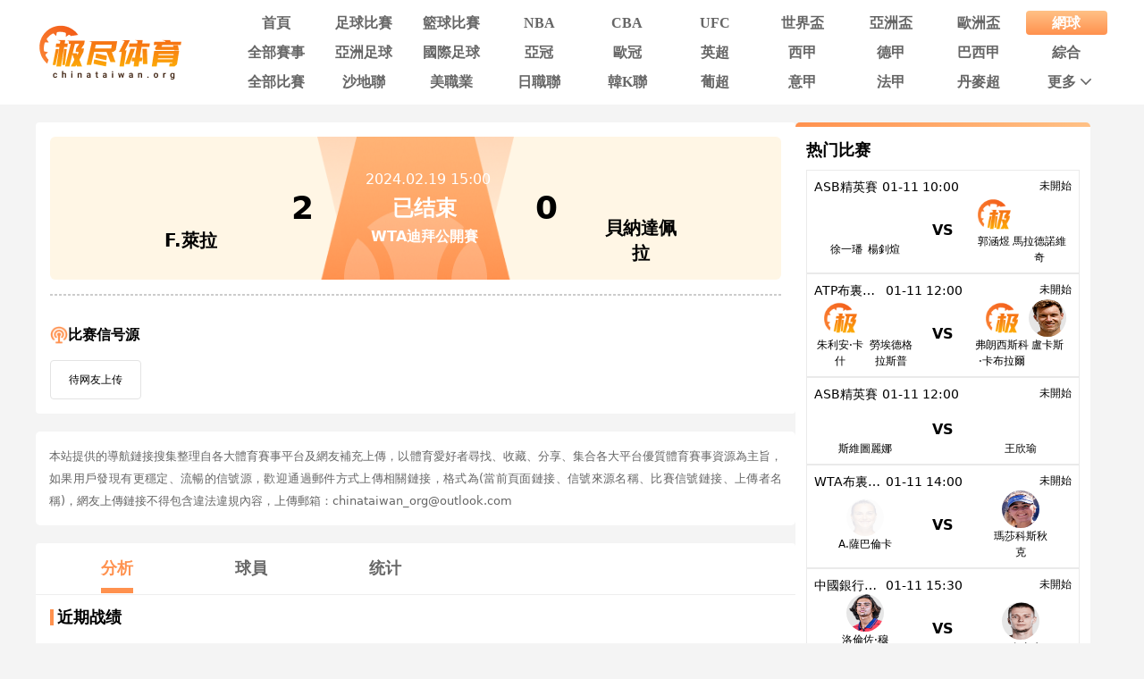

--- FILE ---
content_type: text/html; charset=utf-8
request_url: https://www.chinataiwan.org/live/wangqiu/173449.html
body_size: 13530
content:
<!DOCTYPE html><html><head><meta name="viewport" content="width=device-width"/><meta charSet="utf-8"/><meta http-equiv="Content-Type" content="text/html; charset=utf-8"/><meta http-equiv="X-UA-Compatible"/><meta name="copyright" content="https://www.chinataiwan.org/"/><title>F.莱拉VS贝纳达佩拉直播_WTA迪拜公开赛F.莱拉VS贝纳达佩拉录像回放_02-19 周一_极尽体育</title><meta content="极尽体育提供免费02-19 周一WTA迪拜公开赛F.莱拉VS贝纳达佩拉直播在线观看并提供F.莱拉VS贝纳达佩拉全场比赛视频录像回放以及视频集锦等观看。" name="description"/><meta content="F.莱拉VS贝纳达佩拉视频直播,F.莱拉VS贝纳达佩拉录像回放,极尽体育" name="keywords"/><meta name="referrer" content="strict-origin-when-cross-origin"/><script async="" src="https://www.googletagmanager.com/gtag/js?id=G-E7QEG2WXJH"></script><script>
          if(/Android|webOS|iPhone|iPod|BlackBerry|IEMobile|Opera Mini/i.test(navigator.userAgent)){
            var path = window.location.pathname;
            window.location = "https://m.chinataiwan.org" + path;
          }
          
          var _hmt = _hmt || [];
          (function() {
            var hm = document.createElement("script");
            hm.src = "https://hm.baidu.com/hm.js?82105cdd12aa1c32437cd3afadbfdf2b";
            var s = document.getElementsByTagName("script")[0]; 
            s.parentNode.insertBefore(hm, s);
          })();
          
          var _czc = _czc || [];
          (function () {
            var um = document.createElement("script");
            um.src = "https://s9.cnzz.com/z.js?id=1281412326&async=1";
            var s = document.getElementsByTagName("script")[0];
            s.parentNode.insertBefore(um, s);
          })();

          window.dataLayer = window.dataLayer || [];
          function gtag(){dataLayer.push(arguments);}
          gtag('js', new Date());
          gtag('config', 'G-E7QEG2WXJH');

          </script><meta name="next-head-count" content="11"/><link data-next-font="" rel="preconnect" href="/" crossorigin="anonymous"/><link rel="preload" href="https://static.chinataiwan.org/pc/_next/static/css/f8949b4ec10d8671.css" as="style"/><link rel="stylesheet" href="https://static.chinataiwan.org/pc/_next/static/css/f8949b4ec10d8671.css" data-n-g=""/><noscript data-n-css=""></noscript><script defer="" nomodule="" src="https://static.chinataiwan.org/pc/_next/static/chunks/polyfills-c67a75d1b6f99dc8.js"></script><script src="https://static.chinataiwan.org/pc/_next/static/chunks/webpack-a37ae37442125096.js" defer=""></script><script src="https://static.chinataiwan.org/pc/_next/static/chunks/framework-fae63b21a27d6472.js" defer=""></script><script src="https://static.chinataiwan.org/pc/_next/static/chunks/main-f4bbf8aa44ce32b7.js" defer=""></script><script src="https://static.chinataiwan.org/pc/_next/static/chunks/pages/_app-c3d358b2b2c91f0d.js" defer=""></script><script src="https://static.chinataiwan.org/pc/_next/static/chunks/75fc9c18-b8a23cd7b79544b6.js" defer=""></script><script src="https://static.chinataiwan.org/pc/_next/static/chunks/260-e9b07f57f9f93770.js" defer=""></script><script src="https://static.chinataiwan.org/pc/_next/static/chunks/387-8023c0c8584c4735.js" defer=""></script><script src="https://static.chinataiwan.org/pc/_next/static/chunks/116-474fa78d470c447a.js" defer=""></script><script src="https://static.chinataiwan.org/pc/_next/static/chunks/pages/live/%5Bmatch_type%5D/%5Btopic_name%5D-1d517ea6b2531c2f.js" defer=""></script><script src="https://static.chinataiwan.org/pc/_next/static/UwVBmpBys8BidMf6_5XD6/_buildManifest.js" defer=""></script><script src="https://static.chinataiwan.org/pc/_next/static/UwVBmpBys8BidMf6_5XD6/_ssgManifest.js" defer=""></script></head><body><div id="__next"><div class="header-shadow"><div class="header flex flex-col justify-center w-full bg-white"><div class="grid grid-cols-[169px_1fr] max12:px-[15px] items-center gap-x-[54px] justify-between w-full max-w-[1200px] mx-auto py-[12px]"><a class="flex justify-center items-center w-[169px]"><span class=" lazy-load-image-background opacity" style="background-image:url(/images/default_img_2.png);background-size:100% 100%;color:transparent;display:inline-block;height:62px;width:169px"><span class="box-border w-[inherit] h-[inherit] " style="display:inline-block;width:169px;height:62px"></span></span></a><div class="grid grid-cols-[repeat(auto-fill,minmax(87px,1fr))] gap-x-[6px] gap-y-[6px]"><div class=""><a href="/"><div class="navItem flex items-center justify-center rounded min12:w-[91px] max12:w-[87px] h-[27px] font-bold text-[16px]  text-[#666]">首頁</div></a></div><div class=""><a href="/live/zuqiu/"><div class="navItem flex items-center justify-center rounded min12:w-[91px] max12:w-[87px] h-[27px] font-bold text-[16px]  text-[#666]">足球比賽</div></a></div><div class=""><a href="/live/lanqiu/"><div class="navItem flex items-center justify-center rounded min12:w-[91px] max12:w-[87px] h-[27px] font-bold text-[16px]  text-[#666]">籃球比賽</div></a></div><div class=""><a href="/live/lanqiu/nba/"><div class="navItem flex items-center justify-center rounded min12:w-[91px] max12:w-[87px] h-[27px] font-bold text-[16px]  text-[#666]">NBA</div></a></div><div class=""><a href="/live/lanqiu/cba/"><div class="navItem flex items-center justify-center rounded min12:w-[91px] max12:w-[87px] h-[27px] font-bold text-[16px]  text-[#666]">CBA</div></a></div><div class=""><a href="/live/zonghe/ufc/"><div class="navItem flex items-center justify-center rounded min12:w-[91px] max12:w-[87px] h-[27px] font-bold text-[16px]  text-[#666]">UFC</div></a></div><div class=""><a href="/live/zuqiu/shijiebei/"><div class="navItem flex items-center justify-center rounded min12:w-[91px] max12:w-[87px] h-[27px] font-bold text-[16px]  text-[#666]">世界盃</div></a></div><div class=""><a href="/live/zuqiu/yazhoubei/"><div class="navItem flex items-center justify-center rounded min12:w-[91px] max12:w-[87px] h-[27px] font-bold text-[16px]  text-[#666]">亞洲盃</div></a></div><div class=""><a href="/live/zuqiu/ouzhoubei/"><div class="navItem flex items-center justify-center rounded min12:w-[91px] max12:w-[87px] h-[27px] font-bold text-[16px]  text-[#666]">歐洲盃</div></a></div><div class=""><a href="/live/wangqiu/"><div class="navItem flex items-center justify-center rounded min12:w-[91px] max12:w-[87px] h-[27px] font-bold text-[16px]  bg-box-gradient text-white">網球</div></a></div><div class=""><a href="/live/saishi/"><div class="navItem flex items-center justify-center rounded min12:w-[91px] max12:w-[87px] h-[27px] font-bold text-[16px]  text-[#666]">全部賽事</div></a></div><div class=""><a href="/live/zuqiu/yazhouzuqiu"><div class="navItem flex items-center justify-center rounded min12:w-[91px] max12:w-[87px] h-[27px] font-bold text-[16px]  text-[#666]">亞洲足球</div></a></div><div class=""><a href="/live/zuqiu/guojizuqiu"><div class="navItem flex items-center justify-center rounded min12:w-[91px] max12:w-[87px] h-[27px] font-bold text-[16px]  text-[#666]">國際足球</div></a></div><div class=""><a href="/live/zuqiu/yaguan/"><div class="navItem flex items-center justify-center rounded min12:w-[91px] max12:w-[87px] h-[27px] font-bold text-[16px]  text-[#666]">亞冠</div></a></div><div class=""><a href="/live/zuqiu/ouguan/"><div class="navItem flex items-center justify-center rounded min12:w-[91px] max12:w-[87px] h-[27px] font-bold text-[16px]  text-[#666]">歐冠</div></a></div><div class=""><a href="/live/zuqiu/yingchao/"><div class="navItem flex items-center justify-center rounded min12:w-[91px] max12:w-[87px] h-[27px] font-bold text-[16px]  text-[#666]">英超</div></a></div><div class=""><a href="/live/zuqiu/xijia/"><div class="navItem flex items-center justify-center rounded min12:w-[91px] max12:w-[87px] h-[27px] font-bold text-[16px]  text-[#666]">西甲</div></a></div><div class=""><a href="/live/zuqiu/dejia/"><div class="navItem flex items-center justify-center rounded min12:w-[91px] max12:w-[87px] h-[27px] font-bold text-[16px]  text-[#666]">德甲</div></a></div><div class=""><a href="/live/zuqiu/baxijia/"><div class="navItem flex items-center justify-center rounded min12:w-[91px] max12:w-[87px] h-[27px] font-bold text-[16px]  text-[#666]">巴西甲</div></a></div><div class=""><a href="/match/zonghe/"><div class="navItem flex items-center justify-center rounded min12:w-[91px] max12:w-[87px] h-[27px] font-bold text-[16px]  text-[#666]">綜合</div></a></div><div class=""><a href="/match/all/"><div class="navItem flex items-center justify-center rounded min12:w-[91px] max12:w-[87px] h-[27px] font-bold text-[16px]  text-[#666]">全部比賽</div></a></div><div class=""><a href="/live/zuqiu/shadilian/"><div class="navItem flex items-center justify-center rounded min12:w-[91px] max12:w-[87px] h-[27px] font-bold text-[16px]  text-[#666]">沙地聯</div></a></div><div class=""><a href="/live/zuqiu/meizhiye/"><div class="navItem flex items-center justify-center rounded min12:w-[91px] max12:w-[87px] h-[27px] font-bold text-[16px]  text-[#666]">美職業</div></a></div><div class=""><a href="/live/zuqiu/jls/"><div class="navItem flex items-center justify-center rounded min12:w-[91px] max12:w-[87px] h-[27px] font-bold text-[16px]  text-[#666]">日職聯</div></a></div><div class=""><a href="/live/zuqiu/kls/"><div class="navItem flex items-center justify-center rounded min12:w-[91px] max12:w-[87px] h-[27px] font-bold text-[16px]  text-[#666]">韓K聯</div></a></div><div class=""><a href="/live/zuqiu/puchao/"><div class="navItem flex items-center justify-center rounded min12:w-[91px] max12:w-[87px] h-[27px] font-bold text-[16px]  text-[#666]">葡超</div></a></div><div class=""><a href="/live/zuqiu/yijia/"><div class="navItem flex items-center justify-center rounded min12:w-[91px] max12:w-[87px] h-[27px] font-bold text-[16px]  text-[#666]">意甲</div></a></div><div class=""><a href="/live/zuqiu/fajia/"><div class="navItem flex items-center justify-center rounded min12:w-[91px] max12:w-[87px] h-[27px] font-bold text-[16px]  text-[#666]">法甲</div></a></div><div class=""><a href="/live/zuqiu/danmaichao/"><div class="navItem flex items-center justify-center rounded min12:w-[91px] max12:w-[87px] h-[27px] font-bold text-[16px]  text-[#666]">丹麥超</div></a></div><div class="relative group/more"><a href="#"><div class="navItem flex items-center justify-center rounded min12:w-[91px] max12:w-[87px] h-[27px] font-bold text-[16px] pl-[10px] text-[#666]">更多<svg xmlns="http://www.w3.org/2000/svg" width="21" height="21" viewBox="0 0 21 21" fill="none" class=""><path d="M16.7625 8.3871L11.4433 13.8226C11.3799 13.8871 11.3113 13.9327 11.2375 13.9594C11.1636 13.9865 11.0844 14 11 14C10.9156 14 10.8364 13.9865 10.7625 13.9594C10.6887 13.9327 10.6201 13.8871 10.5567 13.8226L5.22164 8.3871C5.07388 8.23656 5 8.04839 5 7.82258C5 7.59677 5.07916 7.40323 5.23747 7.24194C5.39578 7.08065 5.58047 7 5.79156 7C6.00264 7 6.18734 7.08065 6.34565 7.24194L11 11.9839L15.6544 7.24194C15.8021 7.0914 15.9841 7.01613 16.2002 7.01613C16.4168 7.01613 16.6042 7.09677 16.7625 7.25806C16.9208 7.41935 17 7.60753 17 7.82258C17 8.03763 16.9208 8.22581 16.7625 8.3871Z" fill="#666666"></path></svg></div></a><div class="subNav rounded absolute hidden group-hover/more:block w-[124px] pt-[6px] z-[99] whitespace-nowrap"><ul class="flex flex-col text-center rounded bg-orange2 py-[9px]"><li><a href="/news/"><p class="flex items-center justify-center text-white text-[16px] font-bold h-[40px] hover:bg-[#FFBF83]">新聞</p></a></li><li><a href="/live/zuqiu/hejia/"><p class="flex items-center justify-center text-white text-[16px] font-bold h-[40px] hover:bg-[#FFBF83]">荷甲</p></a></li><li><a href="/live/zuqiu/fenchao/"><p class="flex items-center justify-center text-white text-[16px] font-bold h-[40px] hover:bg-[#FFBF83]">芬超</p></a></li><li><a href="/live/zuqiu/ruidianchao/"><p class="flex items-center justify-center text-white text-[16px] font-bold h-[40px] hover:bg-[#FFBF83]">瑞典超</p></a></li><li><a href="/live/zuqiu/nuochao/"><p class="flex items-center justify-center text-white text-[16px] font-bold h-[40px] hover:bg-[#FFBF83]">揶超</p></a></li><li><a href="/live/zonghe/dianjing/"><p class="flex items-center justify-center text-white text-[16px] font-bold h-[40px] hover:bg-[#FFBF83]">電競</p></a></li><li><a href="/live/zonghe/xunibisai/"><p class="flex items-center justify-center text-white text-[16px] font-bold h-[40px] hover:bg-[#FFBF83]">虛擬比賽</p></a></li><li><a href="/channel/"><p class="flex items-center justify-center text-white text-[16px] font-bold h-[40px] hover:bg-[#FFBF83]">全部頻道</p></a></li></ul></div></div></div></div></div></div><div class="container mx-auto font-sans"><div class="flex flex-wrap gap-x-[20px]"><div class="min12:w-[850px] max12:w-full"><div class="relative z-10 p-4 bg-white rounded"><div class="w-full top_game"><div class="match_bg bg-[#FFF6E5] relative rounded-md left-0 right-0 -z-10 h-[160px]"><div class="top_game_content px-4 h-[160px] grid grid-cols-[36%_28%_36%] items-center"><div class="flex justify-evenly"><div class="left_img top_game_img_center flex flex-col items-center gap-2 text-center max-w-[100px]"><span class=" lazy-load-image-background opacity" style="background-image:url(/images/default_img_2.png);background-size:100% 100%;color:transparent;display:inline-block;height:72px;width:72px"><span class="box-border w-[inherit] h-[inherit] box-content rounded-full bg-white " style="display:inline-block;width:72px;height:72px"></span></span><span class="text-xl font-bold text-black game_content_conter_left text-center max-w-[90px] flex-none line-clamp-3">F.萊拉</span></div></div><div class="game_content relative bg-[url(&#x27;../images/xinhaoyuanbgc.png&#x27;)] bg-no-repeat bg-center bg-[length:100%_100%] h-full"><span class="game_icon absolute left-[50%] bottom-0 lazy-load-image-background opacity" style="background-image:url(/images/default_img_2.png);background-size:100% 100%;color:transparent;display:inline-block;height:80px;width:160px"><span class="box-border w-[inherit] h-[inherit] " style="display:inline-block;transform:translateX(-50%);width:160px;height:80px"></span></span><div class="flex flex-col items-center justify-center w-[240px] h-full gap-1"><div class="text-base text-white game_content_top"><span class="ml-2">2024.02.19 15:00</span></div><div class="game_content_conter w-[330px] flex justify-between items-center px-4 text-black text-4xl font-bold"><span class="game_content_left_score">2</span><span class="match_state text-white text-2xl end">已结束</span><span class="game_content_right_score">0</span></div><div class="self-center text-base font-bold text-white game_content_bottom">WTA迪拜公開賽</div></div></div><div class="flex justify-evenly"><div class="right_img top_game_img_center flex flex-col items-center gap-2 text-center max-w-[100px]"><span class=" lazy-load-image-background opacity" style="background-image:url(/images/default_img_2.png);background-size:100% 100%;color:transparent;display:inline-block;height:72px;width:72px"><span class="box-border w-[inherit] h-[inherit] box-content rounded-full bg-white " style="display:inline-block;width:72px;height:72px"></span></span><span class="text-xl font-bold text-black game_content_conter_right text-center max-w-[90px] flex-none line-clamp-3">貝納達佩拉</span></div></div></div></div></div><div class="border border-dashed border-[#ccc] my-4"></div><div class="bg-white particulars-wrap"><div class="flex items-center gap-2 py-4 particulars_conter_signal "><img src="/images/signalImg2.png" alt="signal" width="20" height="20"/><p class="text-base font-bold">比赛信号源</p></div><div class="flex flex-wrap gap-2 pt-0 signalCon particulars_conter" id="signalConZ"><div class="stream flex items-center py-3 px-5 border border-solid border-[#E3E3E3] rounded no_stream"><p>待网友上传</p></div></div></div></div><div class="bg-white p-[15px] my-[20px] rounded-[5px] text-justify"><p class="text-[#666666] text-[13px] leading-[25px]">本站提供的導航鏈接搜集整理自各大體育賽事平台及網友補充上傳，以體育愛好者尋找、收藏、分享、集合各大平台優質體育賽事資源為主旨，如果用戶發現有更穩定、流暢的信號源，歡迎通過郵件方式上傳相關鏈接，格式為(當前頁面鏈接、信號來源名稱、比賽信號鏈接、上傳者名稱)，網友上傳鏈接不得包含違法違規內容，上傳郵箱：chinataiwan_org@outlook.com</p></div><div><div class="mb-4 bg-white rounded"><div><ul class="fixsco_block_nav relative p-4 flex border-b border-solid border-[#EEE]"><li class="fixsco_tab w-[150px] relative text-center text-base font-bold cursor-pointer active"><a class="text-[#666]">分析</a></li><li class="fixsco_tab w-[150px] relative text-center text-base font-bold cursor-pointer "><a class="text-[#666]">球員</a></li><li class="fixsco_tab w-[150px] relative text-center text-base font-bold cursor-pointer "><a class="text-[#666]">统计</a></li></ul></div><div><div class="p-4 fixsco_tab_content wq" style="display:block"><div class="fixsco_table_box"><h2 class="border-l-4 border-solid border-[#ff914e] indent-1 text-[18px] leading-[18px] font-bold">近期战绩</h2></div><div class="wq_prematch_container"><div class="pre_match_ana"><div class="title"><p class="font-bold text-[#999]">球员</p><p class="font-bold text-[#999]">日期</p><p class="font-bold text-[#999]">赛事</p><p class="font-bold text-[#999]">场地</p><p class="font-bold text-[#999]">轮次</p><p class="font-bold text-[#999]">對陣</p><p class="font-bold text-[#999]">比分</p></div><div class="data"><p class="leading-5">F.萊拉</p><p class="leading-5">2026-01-07 09:00:00</p><p class="leading-5">WTA</p><p class="leading-5">硬地</p><p class="leading-5">第二輪</p><p class="leading-5">亞斯特雷姆斯卡</p><p class="leading-5">0-2</p></div><div class="data"><p class="leading-5">維多利亞·姆博科</p><p class="leading-5">2025-11-01 15:30:00</p><p class="leading-5">WTA</p><p class="leading-5">硬地</p><p class="leading-5">四強</p><p class="leading-5">F.萊拉</p><p class="leading-5">2-1</p></div><div class="data"><p class="leading-5">科斯蒂亞</p><p class="leading-5">2025-10-31 20:00:00</p><p class="leading-5">WTA</p><p class="leading-5">硬地</p><p class="leading-5">八強</p><p class="leading-5">F.萊拉</p><p class="leading-5">0-2</p></div><div class="data"><p class="leading-5">伊娃·萊絲</p><p class="leading-5">2025-10-29 18:30:00</p><p class="leading-5">WTA</p><p class="leading-5">硬地</p><p class="leading-5">第二輪</p><p class="leading-5">F.萊拉</p><p class="leading-5">0-2</p></div><div class="data"><p class="leading-5">王曦雨</p><p class="leading-5">2025-10-28 16:55:00</p><p class="leading-5">WTA</p><p class="leading-5">硬地</p><p class="leading-5">第一輪</p><p class="leading-5">F.萊拉</p><p class="leading-5">0-2</p></div></div></div><div class="my-4 border-b border-dashed border-[#EEE]"></div><div class="wq_prematch_container"><div class="pre_match_ana"><div class="title"><p class="font-bold text-[#999]">球员</p><p class="font-bold text-[#999]">日期</p><p class="font-bold text-[#999]">赛事</p><p class="font-bold text-[#999]">场地</p><p class="font-bold text-[#999]">轮次</p><p class="font-bold text-[#999]">對陣</p><p class="font-bold text-[#999]">比分</p></div></div></div></div><div class="p-4 fixsco_tab_content wq" style="display:none"><div class="fixsco_table_box"><h2 class="border-l-4 border-solid border-[#ff914e] indent-1 text-[18px] leading-[18px] font-bold">近期战绩</h2></div><div class="player_statistic"><div><div class="plyr_stc"><div class="title"><p class="font-bold">球员</p><p class="font-bold">名次</p><p class="font-bold">总积分</p><p class="font-bold">参赛次数</p><p class="font-bold">今年单打成绩</p><p class="font-bold">今年双打成绩</p><p class="font-bold">生涯单打成绩</p><p class="font-bold">生涯双打成绩</p></div><div class="data text-center"><p class="leading-5">F.萊拉</p><p class="leading-5">22</p><p class="leading-5">1821</p><p class="leading-5">26</p><p class="leading-5">11-10</p><p class="leading-5">4-8</p><p class="leading-5">208-138</p><p class="leading-5">88-67</p></div></div><div class="my-4 border-b border-dashed border-[#EEE]"></div></div><div><div class="plyr_stc"><div class="title"><p class="font-bold">球员</p><p class="font-bold">名次</p><p class="font-bold">总积分</p><p class="font-bold">参赛次数</p><p class="font-bold">今年单打成绩</p><p class="font-bold">今年双打成绩</p><p class="font-bold">生涯单打成绩</p><p class="font-bold">生涯双打成绩</p></div><div class="data text-center"><p class="leading-5">貝納達佩拉</p><p class="leading-5">169</p><p class="leading-5">406</p><p class="leading-5">21</p><p class="leading-5">11-13</p><p class="leading-5">2-3</p><p class="leading-5">413-273</p><p class="leading-5">113-94</p></div></div></div></div></div><div class="p-4 fixsco_tab_content wq" style="display:none"><div class="fixsco_table_box"><h2 class="border-l-4 border-solid border-[#ff914e] indent-1 text-[18px] leading-[18px] font-bold">近期战绩</h2></div><div class="technical_statistics"><div><div class="tech_stats"><div class="title"><p class="font-bold">实时数据</p><p class="font-bold">1</p><p class="font-bold">2</p><p class="font-bold">3</p><p class="font-bold">4</p><p class="font-bold">5</p><p class="font-bold">小分</p><p class="font-bold">局分</p><p class="font-bold">总分</p></div><div class="data"><p class="leading-4">F.萊拉</p><p class="leading-4">6</p><p class="leading-4">6</p><p class="leading-4">0</p><p class="leading-4">0</p><p class="leading-4">0</p><p class="leading-4">0</p><p class="leading-4">2</p><p class="leading-4">分差: 2</p></div></div><div class="my-4 border-b border-dashed border-[#EEE]"></div></div><div><div class="tech_stats"><div class="title"><p class="font-bold">实时数据</p><p class="font-bold">1</p><p class="font-bold">2</p><p class="font-bold">3</p><p class="font-bold">4</p><p class="font-bold">5</p><p class="font-bold">小分</p><p class="font-bold">局分</p><p class="font-bold">总分</p></div><div class="data"><p class="leading-4">貝納達佩拉</p><p class="leading-4">3</p><p class="leading-4">2</p><p class="leading-4">0</p><p class="leading-4">0</p><p class="leading-4">0</p><p class="leading-4">0</p><p class="leading-4">0</p><p class="leading-4">总分: 17</p></div></div></div></div></div></div></div></div></div><div class="min12:w-[330px] max12:w-full max12:mt-[20px]"><div class="p-3 bg-white rounded rCompetitionList borderTop"><div class="mb-2 rtitle"><p class="solidBox text-black text-lg font-bold">热门比赛</p></div><div class="flex flex-col gap-4 rcontain"><div class="border border-solid border-[#EAEAEA] hover:border-[#FF914E] p-2"><a class="flex flex-col gap-2 data" href="/live/wangqiu/194262.html"><div class="flex justify-between top"><p class="flex text-sm truncate"><span class="max-w-[75px] truncate" title="ASB精英賽">ASB精英賽</span><span class="ml-[5px]">01-11 10:00</span></p><p class="match-state prelive">未開始</p></div><div class="btm grid grid-cols-[1fr_60px_1fr] items-center"><div class="flex team l justify-self-center gap-2"><div class="flex flex-col items-center gap-2"><span class=" lazy-load-image-background opacity" style="background-image:url(/images/default_img_2.png);background-size:100% 100%;color:transparent;display:inline-block;height:42px;width:42px"><span class="box-border w-[inherit] h-[inherit] rounded-full" style="display:inline-block;width:42px;height:42px"></span></span><p class="text-center max-w-[60px] flex-none line-clamp-2">徐一璠</p></div><div class="flex flex-col items-center gap-2"><span class=" lazy-load-image-background opacity" style="background-image:url(/images/default_img_2.png);background-size:100% 100%;color:transparent;display:inline-block;height:42px;width:42px"><span class="box-border w-[inherit] h-[inherit] rounded-full" style="display:inline-block;width:42px;height:42px"></span></span><p class="text-center max-w-[60px] flex-none line-clamp-2">楊釗煊</p></div></div><div class="score justify-self-center"><p class="text-[16px] font-bold text-center">VS</p></div><div class="flex team r justify-self-center gap-2"><div class="flex flex-col items-center gap-2"><div style="width:42px;height:42px" class="flex justify-center items-center "><span class=" lazy-load-image-background opacity" style="color:transparent;display:inline-block;height:42px;width:42px"><span class="" style="display:inline-block;width:42px;height:42px"></span></span></div><p class="text-center max-w-[60px] flex-none line-clamp-2">郭涵煜</p></div><div class="flex flex-col items-center gap-2"><span class=" lazy-load-image-background opacity" style="background-image:url(/images/default_img_2.png);background-size:100% 100%;color:transparent;display:inline-block;height:42px;width:42px"><span class="box-border w-[inherit] h-[inherit] rounded-full" style="display:inline-block;width:42px;height:42px"></span></span><p class="text-center max-w-[60px] flex-none line-clamp-2">馬拉德諾維奇</p></div></div></div></a></div><div class="border border-solid border-[#EAEAEA] hover:border-[#FF914E] p-2"><a class="flex flex-col gap-2 data" href="/live/wangqiu/194334.html"><div class="flex justify-between top"><p class="flex text-sm truncate"><span class="max-w-[75px] truncate" title="ATP布裏斯班國際賽">ATP布裏斯班國際賽</span><span class="ml-[5px]">01-11 12:00</span></p><p class="match-state prelive">未開始</p></div><div class="btm grid grid-cols-[1fr_60px_1fr] items-center"><div class="flex team l justify-self-center gap-2"><div class="flex flex-col items-center gap-2"><div style="width:42px;height:42px" class="flex justify-center items-center "><span class=" lazy-load-image-background opacity" style="color:transparent;display:inline-block;height:42px;width:42px"><span class="" style="display:inline-block;width:42px;height:42px"></span></span></div><p class="text-center max-w-[60px] flex-none line-clamp-2">朱利安·卡什</p></div><div class="flex flex-col items-center gap-2"><span class=" lazy-load-image-background opacity" style="background-image:url(/images/default_img_2.png);background-size:100% 100%;color:transparent;display:inline-block;height:42px;width:42px"><span class="box-border w-[inherit] h-[inherit] rounded-full" style="display:inline-block;width:42px;height:42px"></span></span><p class="text-center max-w-[60px] flex-none line-clamp-2">勞埃德格拉斯普</p></div></div><div class="score justify-self-center"><p class="text-[16px] font-bold text-center">VS</p></div><div class="flex team r justify-self-center gap-2"><div class="flex flex-col items-center gap-2"><div style="width:42px;height:42px" class="flex justify-center items-center "><span class=" lazy-load-image-background opacity" style="color:transparent;display:inline-block;height:42px;width:42px"><span class="" style="display:inline-block;width:42px;height:42px"></span></span></div><p class="text-center max-w-[60px] flex-none line-clamp-2">弗朗西斯科·卡布拉爾</p></div><div class="flex flex-col items-center gap-2"><span class=" lazy-load-image-background opacity" style="background-image:url(/images/default_img_2.png);background-size:100% 100%;color:transparent;display:inline-block;height:42px;width:42px"><span class="box-border w-[inherit] h-[inherit] rounded-full" style="display:inline-block;width:42px;height:42px"></span></span><p class="text-center max-w-[60px] flex-none line-clamp-2">盧卡斯</p></div></div></div></a></div><div class="border border-solid border-[#EAEAEA] hover:border-[#FF914E] p-2"><a class="flex flex-col gap-2 data" href="/live/wangqiu/194335.html"><div class="flex justify-between top"><p class="flex text-sm truncate"><span class="max-w-[75px] truncate" title="ASB精英賽">ASB精英賽</span><span class="ml-[5px]">01-11 12:00</span></p><p class="match-state prelive">未開始</p></div><div class="btm grid grid-cols-[1fr_60px_1fr] items-center"><div class="flex team l justify-self-center gap-2"><div class="flex flex-col items-center gap-2"><span class=" lazy-load-image-background opacity" style="background-image:url(/images/default_img_2.png);background-size:100% 100%;color:transparent;display:inline-block;height:42px;width:42px"><span class="box-border w-[inherit] h-[inherit] rounded-full" style="display:inline-block;width:42px;height:42px"></span></span><p class="text-center max-w-[60px] flex-none line-clamp-2">斯維圖麗娜</p></div></div><div class="score justify-self-center"><p class="text-[16px] font-bold text-center">VS</p></div><div class="flex team r justify-self-center gap-2"><div class="flex flex-col items-center gap-2"><span class=" lazy-load-image-background opacity" style="background-image:url(/images/default_img_2.png);background-size:100% 100%;color:transparent;display:inline-block;height:42px;width:42px"><span class="box-border w-[inherit] h-[inherit] rounded-full" style="display:inline-block;width:42px;height:42px"></span></span><p class="text-center max-w-[60px] flex-none line-clamp-2">王欣瑜</p></div></div></div></a></div><div class="border border-solid border-[#EAEAEA] hover:border-[#FF914E] p-2"><a class="flex flex-col gap-2 data" href="/live/wangqiu/194301.html"><div class="flex justify-between top"><p class="flex text-sm truncate"><span class="max-w-[75px] truncate" title="WTA布裏斯班國際賽">WTA布裏斯班國際賽</span><span class="ml-[5px]">01-11 14:00</span></p><p class="match-state prelive">未開始</p></div><div class="btm grid grid-cols-[1fr_60px_1fr] items-center"><div class="flex team l justify-self-center gap-2"><div class="flex flex-col items-center gap-2"><span class=" lazy-load-image-background opacity" style="background-image:url(/images/default_img_2.png);background-size:100% 100%;color:transparent;display:inline-block;height:42px;width:42px"><span class="box-border w-[inherit] h-[inherit] rounded-full" style="display:inline-block;width:42px;height:42px"></span></span><p class="text-center max-w-[60px] flex-none line-clamp-2">A.薩巴倫卡</p></div></div><div class="score justify-self-center"><p class="text-[16px] font-bold text-center">VS</p></div><div class="flex team r justify-self-center gap-2"><div class="flex flex-col items-center gap-2"><span class=" lazy-load-image-background opacity" style="background-image:url(/images/default_img_2.png);background-size:100% 100%;color:transparent;display:inline-block;height:42px;width:42px"><span class="box-border w-[inherit] h-[inherit] rounded-full" style="display:inline-block;width:42px;height:42px"></span></span><p class="text-center max-w-[60px] flex-none line-clamp-2">瑪莎科斯秋克</p></div></div></div></a></div><div class="border border-solid border-[#EAEAEA] hover:border-[#FF914E] p-2"><a class="flex flex-col gap-2 data" href="/live/wangqiu/194338.html"><div class="flex justify-between top"><p class="flex text-sm truncate"><span class="max-w-[75px] truncate" title="中國銀行香港網球公開賽">中國銀行香港網球公開賽</span><span class="ml-[5px]">01-11 15:30</span></p><p class="match-state prelive">未開始</p></div><div class="btm grid grid-cols-[1fr_60px_1fr] items-center"><div class="flex team l justify-self-center gap-2"><div class="flex flex-col items-center gap-2"><span class=" lazy-load-image-background opacity" style="background-image:url(/images/default_img_2.png);background-size:100% 100%;color:transparent;display:inline-block;height:42px;width:42px"><span class="box-border w-[inherit] h-[inherit] rounded-full" style="display:inline-block;width:42px;height:42px"></span></span><p class="text-center max-w-[60px] flex-none line-clamp-2">洛倫佐·穆塞蒂</p></div></div><div class="score justify-self-center"><p class="text-[16px] font-bold text-center">VS</p></div><div class="flex team r justify-self-center gap-2"><div class="flex flex-col items-center gap-2"><span class=" lazy-load-image-background opacity" style="background-image:url(/images/default_img_2.png);background-size:100% 100%;color:transparent;display:inline-block;height:42px;width:42px"><span class="box-border w-[inherit] h-[inherit] rounded-full" style="display:inline-block;width:42px;height:42px"></span></span><p class="text-center max-w-[60px] flex-none line-clamp-2">A.布裏克</p></div></div></div></a></div><div class="border border-solid border-[#EAEAEA] hover:border-[#FF914E] p-2"><a class="flex flex-col gap-2 data" href="/live/wangqiu/194336.html"><div class="flex justify-between top"><p class="flex text-sm truncate"><span class="max-w-[75px] truncate" title="ATP布裏斯班國際賽">ATP布裏斯班國際賽</span><span class="ml-[5px]">01-11 16:30</span></p><p class="match-state prelive">未開始</p></div><div class="btm grid grid-cols-[1fr_60px_1fr] items-center"><div class="flex team l justify-self-center gap-2"><div class="flex flex-col items-center gap-2"><span class=" lazy-load-image-background opacity" style="background-image:url(/images/default_img_2.png);background-size:100% 100%;color:transparent;display:inline-block;height:42px;width:42px"><span class="box-border w-[inherit] h-[inherit] rounded-full" style="display:inline-block;width:42px;height:42px"></span></span><p class="text-center max-w-[60px] flex-none line-clamp-2">D.梅德韋傑夫</p></div></div><div class="score justify-self-center"><p class="text-[16px] font-bold text-center">VS</p></div><div class="flex team r justify-self-center gap-2"><div class="flex flex-col items-center gap-2"><span class=" lazy-load-image-background opacity" style="background-image:url(/images/default_img_2.png);background-size:100% 100%;color:transparent;display:inline-block;height:42px;width:42px"><span class="box-border w-[inherit] h-[inherit] rounded-full" style="display:inline-block;width:42px;height:42px"></span></span><p class="text-center max-w-[60px] flex-none line-clamp-2">布蘭登.中島</p></div></div></div></a></div><div class="border border-solid border-[#EAEAEA] hover:border-[#FF914E] p-2"><a class="flex flex-col gap-2 data" href="/live/wangqiu/194337.html"><div class="flex justify-between top"><p class="flex text-sm truncate"><span class="max-w-[75px] truncate" title="中國銀行香港網球公開賽">中國銀行香港網球公開賽</span><span class="ml-[5px]">01-11 17:30</span></p><p class="match-state prelive">未開始</p></div><div class="btm grid grid-cols-[1fr_60px_1fr] items-center"><div class="flex team l justify-self-center gap-2"><div class="flex flex-col items-center gap-2"><span class=" lazy-load-image-background opacity" style="background-image:url(/images/default_img_2.png);background-size:100% 100%;color:transparent;display:inline-block;height:42px;width:42px"><span class="box-border w-[inherit] h-[inherit] rounded-full" style="display:inline-block;width:42px;height:42px"></span></span><p class="text-center max-w-[60px] flex-none line-clamp-2">卡恰諾夫</p></div><div class="flex flex-col items-center gap-2"><span class=" lazy-load-image-background opacity" style="background-image:url(/images/default_img_2.png);background-size:100% 100%;color:transparent;display:inline-block;height:42px;width:42px"><span class="box-border w-[inherit] h-[inherit] rounded-full" style="display:inline-block;width:42px;height:42px"></span></span><p class="text-center max-w-[60px] flex-none line-clamp-2">A.盧布列夫</p></div></div><div class="score justify-self-center"><p class="text-[16px] font-bold text-center">VS</p></div><div class="flex team r justify-self-center gap-2"><div class="flex flex-col items-center gap-2"><span class=" lazy-load-image-background opacity" style="background-image:url(/images/default_img_2.png);background-size:100% 100%;color:transparent;display:inline-block;height:42px;width:42px"><span class="box-border w-[inherit] h-[inherit] rounded-full" style="display:inline-block;width:42px;height:42px"></span></span><p class="text-center max-w-[60px] flex-none line-clamp-2">洛倫佐·穆塞蒂</p></div><div class="flex flex-col items-center gap-2"><span class=" lazy-load-image-background opacity" style="background-image:url(/images/default_img_2.png);background-size:100% 100%;color:transparent;display:inline-block;height:42px;width:42px"><span class="box-border w-[inherit] h-[inherit] rounded-full" style="display:inline-block;width:42px;height:42px"></span></span><p class="text-center max-w-[60px] flex-none line-clamp-2">L.索內戈</p></div></div></div></a></div></div></div></div></div></div><div class="footer flex flex-col border-t-2 border-solid border-orange1 bg-white w-full mt-[20px] font-sans"><div class="w-full max-w-[1200px] mx-auto"><p class="max12:px-[20px] leading-[40px] text-[14px] font-bold text-[#666]">友情链接</p></div><div class="w-full max-w-[1200px] mx-auto mt-[20px] border-t border-solid border-[#EEE]"><div class="flex justify-center items-center gap-x-[19px] pt-[20px] pb-[6px] text-[14px] font-bold"><span class="text-[#828599]">导航:</span><ul class="flex justify-center items-center gap-x-[40px]"><li><a href="/about/"><p class="text-orange1 whitespace-nowrap">关于我们</p></a></li><li><a href="/live/zuqiu/"><p class="text-orange1 whitespace-nowrap">足球直播</p></a></li><li><a href="/live/lanqiu/nba/"><p class="text-orange1 whitespace-nowrap">NBA直播</p></a></li><li><a href="/live/lanqiu/nba/"><p class="text-orange1 whitespace-nowrap">NBA直播吧</p></a></li></ul></div></div><div class="max12:px-[20px] w-full max-w-[1200px] mx-auto pt-[11px] pb-[10px] text-[#828599] text-[12px] leading-[20px] text-center">極盡體育僅提供體育直播導航服務，為方便運動愛好者觀看足球直播，籃球直播，歐洲盃直播，世界盃直播等。極盡體育整合了網上的賽事直播、賽事數據、相關新聞等內容鏈接，以及網友的補充上傳，均為其它網站鏈接。本站本身並未製作或儲存任何體育賽事直播來源，如有侵權，請聯絡我們告知，我們將馬上刪除。</div><p class="bg-[#f2f2f2] h-[49px] leading-[49px] text-center text-[#828599] text-[14px] font-bold">Copyright © 极尽体育. All Rights Reserved.</p></div></div><script id="__NEXT_DATA__" type="application/json">{"props":{"pageProps":{"carddataA":{"match_type":"wangqiu","id":173449,"competition_id":3100,"sub_competition_id":0,"round":"第一輪","time":"2024-02-19T15:00:00+08:00","type":"女單","state":-1,"home_score":2,"away_score":0,"important":false,"match_name":"WTA","competition_name":"WTA迪拜公開賽","competition_name_en":"Dubai Duty Free Tennis Championships","competition_image":"https://image.chinataiwan.org/icon/league/4/83428395ab5589414650ed92efc40981","home_team_name":"","away_team_name":"","a_score":2,"b_score":0,"a_id_1":8259,"a_id_2":0,"b_id_1":7568,"b_id_2":0,"player_a1":"F.萊拉","photo_a1":"https://image.chinataiwan.org/icon/player/4/05a52c731887455c2ffcf9d510a7247b","player_a2":"","photo_a2":"","player_b1":"貝納達佩拉","photo_b1":"https://image.chinataiwan.org/icon/player/4/958a4758fefdd1fc1a07cc1d4bb6ef31","player_b2":"","photo_b2":"","updated_at":"2024-02-19T16:36:05+08:00","competition":{"ID":3100,"created_at":"2023-12-24T04:29:07+08:00","updated_at":"2023-12-24T04:29:07+08:00","kind":"WTA","gb":"WTA迪拜公開賽","en":"Dubai Duty Free Tennis Championships","logo":"/icon/league/4/83428395ab5589414650ed92efc40981","start_time":"2024-02-18T00:00:00+08:00","end_time":"2024-02-24T00:00:00+08:00","location":"阿聯酋-迪拜","floor":"硬地","prize":"$3,211,715","match_season":"2024","sgl_num":"64","dbl_num":"32","have_double":"True"},"PlayerA1":{"id":8259,"name_j":"F.萊拉","name_f":"F.萊拉","photo":"https://image.chinataiwan.org/icon/player/4/05a52c731887455c2ffcf9d510a7247b","country":"加拿大"},"PlayerA2":{"id":0,"name_j":"","name_f":"","photo":"","country":""},"PlayerB1":{"id":7568,"name_j":"貝納達佩拉","name_f":"貝納達佩拉","photo":"https://image.chinataiwan.org/icon/player/4/958a4758fefdd1fc1a07cc1d4bb6ef31","country":"美國"},"PlayerB2":{"id":0,"name_j":"","name_f":"","photo":"","country":""},"MatchLives":null,"is_single":true,"PreMatchAnalysis":{"HomeRecentMatch":[{"player_a1":"F.萊拉","player_a2":"","player_b1":"亞斯特雷姆斯卡","player_b2":"","time":"2026-01-07T09:00:00+08:00","kind":"WTA","location":"澳大利亞-布裏斯班","floor":"硬地","round":"第二輪","a_score":0,"b_score":2},{"player_a1":"維多利亞·姆博科","player_a2":"","player_b1":"F.萊拉","player_b2":"","time":"2025-11-01T15:30:00+08:00","kind":"WTA","location":"中國-香港","floor":"硬地","round":"四強","a_score":2,"b_score":1},{"player_a1":"科斯蒂亞","player_a2":"","player_b1":"F.萊拉","player_b2":"","time":"2025-10-31T20:00:00+08:00","kind":"WTA","location":"中國-香港","floor":"硬地","round":"八強","a_score":0,"b_score":2},{"player_a1":"伊娃·萊絲","player_a2":"","player_b1":"F.萊拉","player_b2":"","time":"2025-10-29T18:30:00+08:00","kind":"WTA","location":"中國-香港","floor":"硬地","round":"第二輪","a_score":0,"b_score":2},{"player_a1":"王曦雨","player_a2":"","player_b1":"F.萊拉","player_b2":"","time":"2025-10-28T16:55:00+08:00","kind":"WTA","location":"中國-香港","floor":"硬地","round":"第一輪","a_score":0,"b_score":2}],"AwayRecentMatch":[]},"PlayerStats":[{"Side":"home","List":[{"type":2,"rank":22,"old_rank":22,"player_id":8259,"name":"F.萊拉","score":"1821","Match_count":26,"created_at":"2026-01-10T03:52:52+08:00","updated_at":"2026-01-10T03:52:52+08:00","Player":{"ID":8259,"created_at":"2022-05-31T11:09:36+08:00","updated_at":"2025-11-20T14:10:42+08:00","name_j":"F.萊拉","name_f":"F.萊拉","name_e":"Leylah Fernandez","photo":"/icon/player/4/05a52c731887455c2ffcf9d510a7247b","birthday":"2002/9/6","height":"168","weight":"","country":"加拿大","plays":"L","tennis_age":"2017","t_sgl_score":"11-10","t_dbl_score":"4-8","sgl_score":"208-138","dbl_score":"88-67"}}]},{"Side":"away","List":[{"type":2,"rank":169,"old_rank":157,"player_id":7568,"name":"貝納達佩拉","score":"406","Match_count":21,"created_at":"2026-01-10T03:53:52+08:00","updated_at":"2026-01-10T03:53:52+08:00","Player":{"ID":7568,"created_at":"2022-05-31T11:10:10+08:00","updated_at":"2025-11-20T13:28:54+08:00","name_j":"貝納達佩拉","name_f":"貝納達佩拉","name_e":"Bernarda Pera","photo":"/icon/player/4/958a4758fefdd1fc1a07cc1d4bb6ef31","birthday":"1994/12/3","height":"176","weight":"","country":"美國","plays":"L","tennis_age":"2009","t_sgl_score":"11-13","t_dbl_score":"2-3","sgl_score":"413-273","dbl_score":"113-94"}}]}],"TechStats":[{"side":"F.萊拉","score_1":6,"score_2":6,"score_3":0,"score_4":0,"score_5":0,"small_score":0,"match_score":2,"total":2},{"side":"貝納達佩拉","score_1":3,"score_2":2,"score_3":0,"score_4":0,"score_5":0,"small_score":0,"match_score":0,"total":17}]},"carddata":{"match_type":"wangqiu","id":173449,"competition_id":3100,"sub_competition_id":0,"round":"第一輪","time":"2024-02-19T15:00:00+08:00","type":"女單","state":-1,"home_score":2,"away_score":0,"important":false,"match_name":"WTA","competition_name":"WTA迪拜公開賽","competition_name_en":"Dubai Duty Free Tennis Championships","competition_image":"https://image.chinataiwan.org/icon/league/4/83428395ab5589414650ed92efc40981","home_team_name":"","away_team_name":"","a_score":2,"b_score":0,"a_id_1":8259,"a_id_2":0,"b_id_1":7568,"b_id_2":0,"player_a1":"F.萊拉","photo_a1":"https://image.chinataiwan.org/icon/player/4/05a52c731887455c2ffcf9d510a7247b","player_a2":"","photo_a2":"","player_b1":"貝納達佩拉","photo_b1":"https://image.chinataiwan.org/icon/player/4/958a4758fefdd1fc1a07cc1d4bb6ef31","player_b2":"","photo_b2":"","updated_at":"2024-02-19T16:36:05+08:00","competition":{"ID":3100,"created_at":"2023-12-24T04:29:07+08:00","updated_at":"2023-12-24T04:29:07+08:00","kind":"WTA","gb":"WTA迪拜公開賽","en":"Dubai Duty Free Tennis Championships","logo":"/icon/league/4/83428395ab5589414650ed92efc40981","start_time":"2024-02-18T00:00:00+08:00","end_time":"2024-02-24T00:00:00+08:00","location":"阿聯酋-迪拜","floor":"硬地","prize":"$3,211,715","match_season":"2024","sgl_num":"64","dbl_num":"32","have_double":"True"},"PlayerA1":{"id":8259,"name_j":"F.萊拉","name_f":"F.萊拉","photo":"https://image.chinataiwan.org/icon/player/4/05a52c731887455c2ffcf9d510a7247b","country":"加拿大"},"PlayerA2":{"id":0,"name_j":"","name_f":"","photo":"","country":""},"PlayerB1":{"id":7568,"name_j":"貝納達佩拉","name_f":"貝納達佩拉","photo":"https://image.chinataiwan.org/icon/player/4/958a4758fefdd1fc1a07cc1d4bb6ef31","country":"美國"},"PlayerB2":{"id":0,"name_j":"","name_f":"","photo":"","country":""},"MatchLives":null,"is_single":true,"PreMatchAnalysis":{"HomeRecentMatch":[{"player_a1":"F.萊拉","player_a2":"","player_b1":"亞斯特雷姆斯卡","player_b2":"","time":"2026-01-07T09:00:00+08:00","kind":"WTA","location":"澳大利亞-布裏斯班","floor":"硬地","round":"第二輪","a_score":0,"b_score":2},{"player_a1":"維多利亞·姆博科","player_a2":"","player_b1":"F.萊拉","player_b2":"","time":"2025-11-01T15:30:00+08:00","kind":"WTA","location":"中國-香港","floor":"硬地","round":"四強","a_score":2,"b_score":1},{"player_a1":"科斯蒂亞","player_a2":"","player_b1":"F.萊拉","player_b2":"","time":"2025-10-31T20:00:00+08:00","kind":"WTA","location":"中國-香港","floor":"硬地","round":"八強","a_score":0,"b_score":2},{"player_a1":"伊娃·萊絲","player_a2":"","player_b1":"F.萊拉","player_b2":"","time":"2025-10-29T18:30:00+08:00","kind":"WTA","location":"中國-香港","floor":"硬地","round":"第二輪","a_score":0,"b_score":2},{"player_a1":"王曦雨","player_a2":"","player_b1":"F.萊拉","player_b2":"","time":"2025-10-28T16:55:00+08:00","kind":"WTA","location":"中國-香港","floor":"硬地","round":"第一輪","a_score":0,"b_score":2}],"AwayRecentMatch":[]},"PlayerStats":[{"Side":"home","List":[{"type":2,"rank":22,"old_rank":22,"player_id":8259,"name":"F.萊拉","score":"1821","Match_count":26,"created_at":"2026-01-10T03:52:52+08:00","updated_at":"2026-01-10T03:52:52+08:00","Player":{"ID":8259,"created_at":"2022-05-31T11:09:36+08:00","updated_at":"2025-11-20T14:10:42+08:00","name_j":"F.萊拉","name_f":"F.萊拉","name_e":"Leylah Fernandez","photo":"/icon/player/4/05a52c731887455c2ffcf9d510a7247b","birthday":"2002/9/6","height":"168","weight":"","country":"加拿大","plays":"L","tennis_age":"2017","t_sgl_score":"11-10","t_dbl_score":"4-8","sgl_score":"208-138","dbl_score":"88-67"}}]},{"Side":"away","List":[{"type":2,"rank":169,"old_rank":157,"player_id":7568,"name":"貝納達佩拉","score":"406","Match_count":21,"created_at":"2026-01-10T03:53:52+08:00","updated_at":"2026-01-10T03:53:52+08:00","Player":{"ID":7568,"created_at":"2022-05-31T11:10:10+08:00","updated_at":"2025-11-20T13:28:54+08:00","name_j":"貝納達佩拉","name_f":"貝納達佩拉","name_e":"Bernarda Pera","photo":"/icon/player/4/958a4758fefdd1fc1a07cc1d4bb6ef31","birthday":"1994/12/3","height":"176","weight":"","country":"美國","plays":"L","tennis_age":"2009","t_sgl_score":"11-13","t_dbl_score":"2-3","sgl_score":"413-273","dbl_score":"113-94"}}]}],"TechStats":[{"side":"F.萊拉","score_1":6,"score_2":6,"score_3":0,"score_4":0,"score_5":0,"small_score":0,"match_score":2,"total":2},{"side":"貝納達佩拉","score_1":3,"score_2":2,"score_3":0,"score_4":0,"score_5":0,"small_score":0,"match_score":0,"total":17}]},"data_card":{"match_type":"wangqiu","id":173449,"competition_id":3100,"sub_competition_id":0,"round":"第一輪","time":"2024-02-19T15:00:00+08:00","type":"女單","state":-1,"home_score":2,"away_score":0,"important":false,"match_name":"WTA","competition_name":"WTA迪拜公開賽","competition_name_en":"Dubai Duty Free Tennis Championships","competition_image":"https://image.chinataiwan.org/icon/league/4/83428395ab5589414650ed92efc40981","home_team_name":"","away_team_name":"","a_score":2,"b_score":0,"a_id_1":8259,"a_id_2":0,"b_id_1":7568,"b_id_2":0,"player_a1":"F.萊拉","photo_a1":"https://image.chinataiwan.org/icon/player/4/05a52c731887455c2ffcf9d510a7247b","player_a2":"","photo_a2":"","player_b1":"貝納達佩拉","photo_b1":"https://image.chinataiwan.org/icon/player/4/958a4758fefdd1fc1a07cc1d4bb6ef31","player_b2":"","photo_b2":"","updated_at":"2024-02-19T16:36:05+08:00","competition":{"ID":3100,"created_at":"2023-12-24T04:29:07+08:00","updated_at":"2023-12-24T04:29:07+08:00","kind":"WTA","gb":"WTA迪拜公開賽","en":"Dubai Duty Free Tennis Championships","logo":"/icon/league/4/83428395ab5589414650ed92efc40981","start_time":"2024-02-18T00:00:00+08:00","end_time":"2024-02-24T00:00:00+08:00","location":"阿聯酋-迪拜","floor":"硬地","prize":"$3,211,715","match_season":"2024","sgl_num":"64","dbl_num":"32","have_double":"True"},"PlayerA1":{"id":8259,"name_j":"F.萊拉","name_f":"F.萊拉","photo":"https://image.chinataiwan.org/icon/player/4/05a52c731887455c2ffcf9d510a7247b","country":"加拿大"},"PlayerA2":{"id":0,"name_j":"","name_f":"","photo":"","country":""},"PlayerB1":{"id":7568,"name_j":"貝納達佩拉","name_f":"貝納達佩拉","photo":"https://image.chinataiwan.org/icon/player/4/958a4758fefdd1fc1a07cc1d4bb6ef31","country":"美國"},"PlayerB2":{"id":0,"name_j":"","name_f":"","photo":"","country":""},"MatchLives":null,"is_single":true,"PreMatchAnalysis":{"HomeRecentMatch":[{"player_a1":"F.萊拉","player_a2":"","player_b1":"亞斯特雷姆斯卡","player_b2":"","time":"2026-01-07T09:00:00+08:00","kind":"WTA","location":"澳大利亞-布裏斯班","floor":"硬地","round":"第二輪","a_score":0,"b_score":2},{"player_a1":"維多利亞·姆博科","player_a2":"","player_b1":"F.萊拉","player_b2":"","time":"2025-11-01T15:30:00+08:00","kind":"WTA","location":"中國-香港","floor":"硬地","round":"四強","a_score":2,"b_score":1},{"player_a1":"科斯蒂亞","player_a2":"","player_b1":"F.萊拉","player_b2":"","time":"2025-10-31T20:00:00+08:00","kind":"WTA","location":"中國-香港","floor":"硬地","round":"八強","a_score":0,"b_score":2},{"player_a1":"伊娃·萊絲","player_a2":"","player_b1":"F.萊拉","player_b2":"","time":"2025-10-29T18:30:00+08:00","kind":"WTA","location":"中國-香港","floor":"硬地","round":"第二輪","a_score":0,"b_score":2},{"player_a1":"王曦雨","player_a2":"","player_b1":"F.萊拉","player_b2":"","time":"2025-10-28T16:55:00+08:00","kind":"WTA","location":"中國-香港","floor":"硬地","round":"第一輪","a_score":0,"b_score":2}],"AwayRecentMatch":[]},"PlayerStats":[{"Side":"home","List":[{"type":2,"rank":22,"old_rank":22,"player_id":8259,"name":"F.萊拉","score":"1821","Match_count":26,"created_at":"2026-01-10T03:52:52+08:00","updated_at":"2026-01-10T03:52:52+08:00","Player":{"ID":8259,"created_at":"2022-05-31T11:09:36+08:00","updated_at":"2025-11-20T14:10:42+08:00","name_j":"F.萊拉","name_f":"F.萊拉","name_e":"Leylah Fernandez","photo":"/icon/player/4/05a52c731887455c2ffcf9d510a7247b","birthday":"2002/9/6","height":"168","weight":"","country":"加拿大","plays":"L","tennis_age":"2017","t_sgl_score":"11-10","t_dbl_score":"4-8","sgl_score":"208-138","dbl_score":"88-67"}}]},{"Side":"away","List":[{"type":2,"rank":169,"old_rank":157,"player_id":7568,"name":"貝納達佩拉","score":"406","Match_count":21,"created_at":"2026-01-10T03:53:52+08:00","updated_at":"2026-01-10T03:53:52+08:00","Player":{"ID":7568,"created_at":"2022-05-31T11:10:10+08:00","updated_at":"2025-11-20T13:28:54+08:00","name_j":"貝納達佩拉","name_f":"貝納達佩拉","name_e":"Bernarda Pera","photo":"/icon/player/4/958a4758fefdd1fc1a07cc1d4bb6ef31","birthday":"1994/12/3","height":"176","weight":"","country":"美國","plays":"L","tennis_age":"2009","t_sgl_score":"11-13","t_dbl_score":"2-3","sgl_score":"413-273","dbl_score":"113-94"}}]}],"TechStats":[{"side":"F.萊拉","score_1":6,"score_2":6,"score_3":0,"score_4":0,"score_5":0,"small_score":0,"match_score":2,"total":2},{"side":"貝納達佩拉","score_1":3,"score_2":2,"score_3":0,"score_4":0,"score_5":0,"small_score":0,"match_score":0,"total":17}]},"match_news":null,"tdkData":{"description":"极尽体育提供免费02-19 周一WTA迪拜公开赛F.莱拉VS贝纳达佩拉直播在线观看并提供F.莱拉VS贝纳达佩拉全场比赛视频录像回放以及视频集锦等观看。","keywords":"F.莱拉VS贝纳达佩拉视频直播,F.莱拉VS贝纳达佩拉录像回放,极尽体育","title":"F.莱拉VS贝纳达佩拉直播_WTA迪拜公开赛F.莱拉VS贝纳达佩拉录像回放_02-19 周一_极尽体育"},"friendsData":[],"pageType":"competition","matchType":"wangqiu","topicName":"WTA","activematch":[{"match_type":"wangqiu","id":194262,"competition_id":3362,"sub_competition_id":0,"round":"決賽","time":"2026-01-11T10:00:00+08:00","type":"女雙","state":0,"home_score":0,"away_score":0,"important":false,"match_name":"WTA","competition_name":"ASB精英賽","competition_name_en":"ASB Classic","competition_image":"https://image.chinataiwan.org/icon/league/4/7e76edf568963e6619d6c05abf0b07ed","home_team_name":"","away_team_name":"","a_score":0,"b_score":0,"a_id_1":3009,"a_id_2":7399,"b_id_1":7948,"b_id_2":6196,"player_a1":"徐一璠","photo_a1":"https://image.chinataiwan.org/icon/player/4/413e5ea8d75a9f90e92c2463f30d6c94","player_a2":"楊釗煊","photo_a2":"https://image.chinataiwan.org/icon/player/4/d05714d12379d162b3ddd620bdcc7d99","player_b1":"郭涵煜","photo_b1":"","player_b2":"馬拉德諾維奇","photo_b2":"https://image.chinataiwan.org/icon/player/4/886134b317f8a28dca81990688e3bdc9","updated_at":"2026-01-10T00:01:29+08:00","competition":{"ID":3362,"created_at":"2026-01-04T04:16:09+08:00","updated_at":"2026-01-04T04:16:09+08:00","kind":"WTA","gb":"ASB精英賽","en":"ASB Classic","logo":"/icon/league/4/7e76edf568963e6619d6c05abf0b07ed","start_time":"2026-01-05T00:00:00+08:00","end_time":"2026-01-11T00:00:00+08:00","location":"新西蘭-奧克蘭","floor":"硬地","prize":"283,347","match_season":"2026","sgl_num":"32","dbl_num":"16","have_double":"True"},"PlayerA1":{"id":3009,"name_j":"徐一璠","name_f":"徐壹幡","photo":"/icon/player/4/413e5ea8d75a9f90e92c2463f30d6c94","country":"中國"},"PlayerA2":{"id":7399,"name_j":"楊釗煊","name_f":"楊釗煊","photo":"/icon/player/4/d05714d12379d162b3ddd620bdcc7d99","country":"中國"},"PlayerB1":{"id":7948,"name_j":"郭涵煜","name_f":"郭涵煜","photo":"","country":"中國"},"PlayerB2":{"id":6196,"name_j":"馬拉德諾維奇","name_f":"美拉德諾維奇","photo":"/icon/player/4/886134b317f8a28dca81990688e3bdc9","country":"法國"},"MatchLives":null,"is_single":false},{"match_type":"wangqiu","id":194334,"competition_id":3385,"sub_competition_id":0,"round":"決賽","time":"2026-01-11T12:00:00+08:00","type":"男雙","state":0,"home_score":0,"away_score":0,"important":false,"match_name":"ATP","competition_name":"ATP布裏斯班國際賽","competition_name_en":"Brisbane International","competition_image":"https://image.chinataiwan.org/icon/league/4/b476c778d07e6cdeb5cbaf82ea701552","home_team_name":"","away_team_name":"","a_score":0,"b_score":0,"a_id_1":9256,"a_id_2":7823,"b_id_1":8658,"b_id_2":7755,"player_a1":"朱利安·卡什","photo_a1":"","player_a2":"勞埃德格拉斯普","photo_a2":"https://image.chinataiwan.org/icon/player/4/0f7fe391ab9f74fc064f5f297224d479","player_b1":"弗朗西斯科·卡布拉爾","photo_b1":"","player_b2":"盧卡斯","photo_b2":"https://image.chinataiwan.org/icon/player/4/db1405946d156acb06b8fa6d28a40b66","updated_at":"2026-01-10T18:41:33+08:00","competition":{"ID":3385,"created_at":"2026-01-04T04:15:07+08:00","updated_at":"2026-01-08T04:15:14+08:00","kind":"ATP","gb":"ATP布裏斯班國際賽","en":"Brisbane International","logo":"/icon/league/4/b476c778d07e6cdeb5cbaf82ea701552","start_time":"2026-01-04T00:00:00+08:00","end_time":"2026-01-11T00:00:00+08:00","location":"澳大利亞-布裏斯班","floor":"硬地","prize":"739,945","match_season":"2026","sgl_num":"32","dbl_num":"32","have_double":"True"},"PlayerA1":{"id":9256,"name_j":"朱利安·卡什","name_f":"朱利安·卡什","photo":"","country":"英格蘭"},"PlayerA2":{"id":7823,"name_j":"勞埃德格拉斯普","name_f":"勞埃德格拉斯普","photo":"/icon/player/4/0f7fe391ab9f74fc064f5f297224d479","country":"英格蘭"},"PlayerB1":{"id":8658,"name_j":"弗朗西斯科·卡布拉爾","name_f":"弗朗西斯科·卡布拉爾","photo":"","country":"葡萄牙"},"PlayerB2":{"id":7755,"name_j":"盧卡斯","name_f":"盧卡斯","photo":"/icon/player/4/db1405946d156acb06b8fa6d28a40b66","country":"奧地利"},"MatchLives":null,"is_single":false},{"match_type":"wangqiu","id":194335,"competition_id":3362,"sub_competition_id":0,"round":"決賽","time":"2026-01-11T12:00:00+08:00","type":"女單","state":0,"home_score":0,"away_score":0,"important":false,"match_name":"WTA","competition_name":"ASB精英賽","competition_name_en":"ASB Classic","competition_image":"https://image.chinataiwan.org/icon/league/4/7e76edf568963e6619d6c05abf0b07ed","home_team_name":"","away_team_name":"","a_score":0,"b_score":0,"a_id_1":7146,"a_id_2":0,"b_id_1":8154,"b_id_2":0,"player_a1":"斯維圖麗娜","photo_a1":"https://image.chinataiwan.org/icon/player/4/53c14fa212d8a8b24336dc2d51a8e64a","player_a2":"","photo_a2":"","player_b1":"王欣瑜","photo_b1":"https://image.chinataiwan.org/icon/player/4/4e3f3176ff72d75ed583482dacd6ad07","player_b2":"","photo_b2":"","updated_at":"2026-01-10T18:41:32+08:00","competition":{"ID":3362,"created_at":"2026-01-04T04:16:09+08:00","updated_at":"2026-01-04T04:16:09+08:00","kind":"WTA","gb":"ASB精英賽","en":"ASB Classic","logo":"/icon/league/4/7e76edf568963e6619d6c05abf0b07ed","start_time":"2026-01-05T00:00:00+08:00","end_time":"2026-01-11T00:00:00+08:00","location":"新西蘭-奧克蘭","floor":"硬地","prize":"283,347","match_season":"2026","sgl_num":"32","dbl_num":"16","have_double":"True"},"PlayerA1":{"id":7146,"name_j":"斯維圖麗娜","name_f":"斯維圖麗娜","photo":"/icon/player/4/53c14fa212d8a8b24336dc2d51a8e64a","country":"烏克蘭"},"PlayerA2":{"id":0,"name_j":"","name_f":"","photo":"","country":""},"PlayerB1":{"id":8154,"name_j":"王欣瑜","name_f":"王欣瑜","photo":"/icon/player/4/4e3f3176ff72d75ed583482dacd6ad07","country":"中國"},"PlayerB2":{"id":0,"name_j":"","name_f":"","photo":"","country":""},"MatchLives":null,"is_single":true},{"match_type":"wangqiu","id":194301,"competition_id":3361,"sub_competition_id":0,"round":"決賽","time":"2026-01-11T14:00:00+08:00","type":"女單","state":0,"home_score":0,"away_score":0,"important":false,"match_name":"WTA","competition_name":"WTA布裏斯班國際賽","competition_name_en":"Brisbane.International","competition_image":"https://image.chinataiwan.org/icon/league/4/d805b47d73e80a5d84b31f984bffd821","home_team_name":"","away_team_name":"","a_score":0,"b_score":0,"a_id_1":7854,"a_id_2":0,"b_id_1":8161,"b_id_2":0,"player_a1":"A.薩巴倫卡","photo_a1":"https://image.chinataiwan.org/icon/player/4/0bda1840d29b4c2fccd48f5ecaedebcc","player_a2":"","photo_a2":"","player_b1":"瑪莎科斯秋克","photo_b1":"https://image.chinataiwan.org/icon/player/4/d52ab48b81d9018856bdfa63881da2c5","player_b2":"","photo_b2":"","updated_at":"2026-01-10T15:41:33+08:00","competition":{"ID":3361,"created_at":"2026-01-03T04:16:19+08:00","updated_at":"2026-01-09T04:15:34+08:00","kind":"WTA","gb":"WTA布裏斯班國際賽","en":"Brisbane.International","logo":"/icon/league/4/d805b47d73e80a5d84b31f984bffd821","start_time":"2026-01-04T00:00:00+08:00","end_time":"2026-01-11T00:00:00+08:00","location":"澳大利亞-布裏斯班","floor":"硬地","prize":"1,206,446","match_season":"2026","sgl_num":"64","dbl_num":"16","have_double":"False"},"PlayerA1":{"id":7854,"name_j":"A.薩巴倫卡","name_f":"A.薩巴倫卡","photo":"/icon/player/4/0bda1840d29b4c2fccd48f5ecaedebcc","country":"白俄羅斯"},"PlayerA2":{"id":0,"name_j":"","name_f":"","photo":"","country":""},"PlayerB1":{"id":8161,"name_j":"瑪莎科斯秋克","name_f":"瑪莎科斯秋克","photo":"/icon/player/4/d52ab48b81d9018856bdfa63881da2c5","country":"烏克蘭"},"PlayerB2":{"id":0,"name_j":"","name_f":"","photo":"","country":""},"MatchLives":null,"is_single":true},{"match_type":"wangqiu","id":194338,"competition_id":3386,"sub_competition_id":0,"round":"決賽","time":"2026-01-11T15:30:00+08:00","type":"男單","state":0,"home_score":0,"away_score":0,"important":false,"match_name":"ATP","competition_name":"中國銀行香港網球公開賽","competition_name_en":"BANK OF CHINA HONG KONG TENNIS OPEN","competition_image":"","home_team_name":"","away_team_name":"","a_score":0,"b_score":0,"a_id_1":8451,"a_id_2":0,"b_id_1":7886,"b_id_2":0,"player_a1":"洛倫佐·穆塞蒂","photo_a1":"https://image.chinataiwan.org/icon/player/4/00a4a6976a1e5f5db37e4c6b10848bfe","player_a2":"","photo_a2":"","player_b1":"A.布裏克","photo_b1":"https://image.chinataiwan.org/icon/player/4/7944453c68b0e9e3c44428f562835b61","player_b2":"","photo_b2":"","updated_at":"2026-01-10T21:41:35+08:00","competition":{"ID":3386,"created_at":"2026-01-04T04:16:44+08:00","updated_at":"2026-01-06T04:16:20+08:00","kind":"ATP","gb":"中國銀行香港網球公開賽","en":"BANK OF CHINA HONG KONG TENNIS OPEN","logo":"","start_time":"2026-01-05T00:00:00+08:00","end_time":"2026-01-11T00:00:00+08:00","location":"中國-香港","floor":"硬地","prize":"","match_season":"2026","sgl_num":"32","dbl_num":"16","have_double":"False"},"PlayerA1":{"id":8451,"name_j":"洛倫佐·穆塞蒂","name_f":"洛倫佐·穆塞蒂","photo":"/icon/player/4/00a4a6976a1e5f5db37e4c6b10848bfe","country":"意大利"},"PlayerA2":{"id":0,"name_j":"","name_f":"","photo":"","country":""},"PlayerB1":{"id":7886,"name_j":"A.布裏克","name_f":"A.布裏克","photo":"/icon/player/4/7944453c68b0e9e3c44428f562835b61","country":"俄羅斯"},"PlayerB2":{"id":0,"name_j":"","name_f":"","photo":"","country":""},"MatchLives":null,"is_single":true},{"match_type":"wangqiu","id":194336,"competition_id":3385,"sub_competition_id":0,"round":"決賽","time":"2026-01-11T16:30:00+08:00","type":"男單","state":0,"home_score":0,"away_score":0,"important":false,"match_name":"ATP","competition_name":"ATP布裏斯班國際賽","competition_name_en":"Brisbane International","competition_image":"https://image.chinataiwan.org/icon/league/4/b476c778d07e6cdeb5cbaf82ea701552","home_team_name":"","away_team_name":"","a_score":0,"b_score":0,"a_id_1":7750,"a_id_2":0,"b_id_1":8447,"b_id_2":0,"player_a1":"D.梅德韋傑夫","photo_a1":"https://image.chinataiwan.org/icon/player/4/77402b1bead8a375dbbba156b87c263e","player_a2":"","photo_a2":"","player_b1":"布蘭登.中島","photo_b1":"https://image.chinataiwan.org/icon/player/4/8c670f67a7e8519c32df79e7d96b0eab","player_b2":"","photo_b2":"","updated_at":"2026-01-10T21:41:36+08:00","competition":{"ID":3385,"created_at":"2026-01-04T04:15:07+08:00","updated_at":"2026-01-08T04:15:14+08:00","kind":"ATP","gb":"ATP布裏斯班國際賽","en":"Brisbane International","logo":"/icon/league/4/b476c778d07e6cdeb5cbaf82ea701552","start_time":"2026-01-04T00:00:00+08:00","end_time":"2026-01-11T00:00:00+08:00","location":"澳大利亞-布裏斯班","floor":"硬地","prize":"739,945","match_season":"2026","sgl_num":"32","dbl_num":"32","have_double":"True"},"PlayerA1":{"id":7750,"name_j":"D.梅德韋傑夫","name_f":"D.梅德韋傑夫","photo":"/icon/player/4/77402b1bead8a375dbbba156b87c263e","country":"俄羅斯"},"PlayerA2":{"id":0,"name_j":"","name_f":"","photo":"","country":""},"PlayerB1":{"id":8447,"name_j":"布蘭登.中島","name_f":"布蘭登.中島","photo":"/icon/player/4/8c670f67a7e8519c32df79e7d96b0eab","country":"美國"},"PlayerB2":{"id":0,"name_j":"","name_f":"","photo":"","country":""},"MatchLives":null,"is_single":true},{"match_type":"wangqiu","id":194337,"competition_id":3386,"sub_competition_id":0,"round":"決賽","time":"2026-01-11T17:30:00+08:00","type":"男雙","state":0,"home_score":0,"away_score":0,"important":false,"match_name":"ATP","competition_name":"中國銀行香港網球公開賽","competition_name_en":"BANK OF CHINA HONG KONG TENNIS OPEN","competition_image":"","home_team_name":"","away_team_name":"","a_score":0,"b_score":0,"a_id_1":7421,"a_id_2":7613,"b_id_1":8451,"b_id_2":7815,"player_a1":"卡恰諾夫","photo_a1":"https://image.chinataiwan.org/icon/player/4/edc6ffd4e8e8d95de7d9db379fa700d3","player_a2":"A.盧布列夫","photo_a2":"https://image.chinataiwan.org/icon/player/4/61385d7516728e5aef7d01d45efb8b1b","player_b1":"洛倫佐·穆塞蒂","photo_b1":"https://image.chinataiwan.org/icon/player/4/00a4a6976a1e5f5db37e4c6b10848bfe","player_b2":"L.索內戈","photo_b2":"https://image.chinataiwan.org/icon/player/4/4397806982125d00b288a71ad2dca48b","updated_at":"2026-01-10T21:41:37+08:00","competition":{"ID":3386,"created_at":"2026-01-04T04:16:44+08:00","updated_at":"2026-01-06T04:16:20+08:00","kind":"ATP","gb":"中國銀行香港網球公開賽","en":"BANK OF CHINA HONG KONG TENNIS OPEN","logo":"","start_time":"2026-01-05T00:00:00+08:00","end_time":"2026-01-11T00:00:00+08:00","location":"中國-香港","floor":"硬地","prize":"","match_season":"2026","sgl_num":"32","dbl_num":"16","have_double":"False"},"PlayerA1":{"id":7421,"name_j":"卡恰諾夫","name_f":"卡恰諾夫","photo":"/icon/player/4/edc6ffd4e8e8d95de7d9db379fa700d3","country":"俄羅斯"},"PlayerA2":{"id":7613,"name_j":"A.盧布列夫","name_f":"A.盧布列夫","photo":"/icon/player/4/61385d7516728e5aef7d01d45efb8b1b","country":"俄羅斯"},"PlayerB1":{"id":8451,"name_j":"洛倫佐·穆塞蒂","name_f":"洛倫佐·穆塞蒂","photo":"/icon/player/4/00a4a6976a1e5f5db37e4c6b10848bfe","country":"意大利"},"PlayerB2":{"id":7815,"name_j":"L.索內戈","name_f":"L.索內戈","photo":"/icon/player/4/4397806982125d00b288a71ad2dca48b","country":"意大利"},"MatchLives":null,"is_single":false}],"tName":"網球","lastUpdate":"2026-01-10 19:22:57","locData":"U2FsdGVkX18pqtlF8GQo72li3OfuTcIeuwor6rLjQ3aGHoc/6GF4MZBqjb7bAbC1b729iqu0GYx7UXH3dYo0fjnft28OsWnpZlT1TssDj4w="},"__N_SSG":true},"page":"/live/[match_type]/[topic_name]","query":{"match_type":"wangqiu","topic_name":"173449.html"},"buildId":"UwVBmpBys8BidMf6_5XD6","assetPrefix":"https://static.chinataiwan.org/pc","isFallback":false,"isExperimentalCompile":false,"gsp":true,"scriptLoader":[]}</script></body></html>